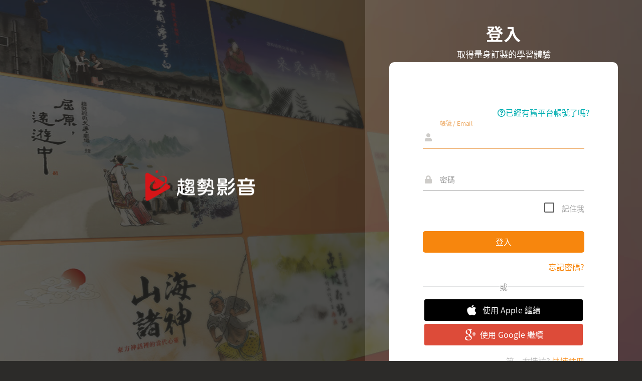

--- FILE ---
content_type: text/html; charset=utf-8
request_url: https://video.trend.org/accounts/login/?next=/course/%25E5%2582%2585%25E4%25BD%25A9%25E6%25A6%25AE%25E8%25AB%2587%25E8%258E%258A%25E5%25AD%2590%25E9%25A4%258A%25E7%2594%259F%25E4%25B8%25BB/
body_size: 6542
content:
<!DOCTYPE html><!--[if lt IE 7]><html class="no-js lt-ie9 lt-ie8 lt-ie7"><![endif]--><!--[if IE 7]><html class="no-js lt-ie9 lt-ie8"><![endif]--><!--[if IE 8]><html class="no-js lt-ie9"><![endif]--><html class="no-js"><head><style>.async-hide { opacity: 0 !important}</style><script>(function(a,s,y,n,c,h,i,d,e){s.className+=' '+y;h.start=1*new Date;
  h.end=i=function(){s.className=s.className.replace(RegExp(' ?'+y),'')};
  (a[n]=a[n]||[]).hide=h;setTimeout(function(){i();h.end=null},c);h.timeout=c;
  })(window,document.documentElement,'async-hide','dataLayer',4000,
  {'GTM-T3ZZ374':true});</script><script>(function(w,d,s,l,i){w[l]=w[l]||[];w[l].push({'gtm.start':
      new Date().getTime(),event:'gtm.js'});var f=d.getElementsByTagName(s)[0],
      j=d.createElement(s),dl=l!='dataLayer'?'&l='+l:'';j.async=true;j.src=
      'https://www.googletagmanager.com/gtm.js?id='+i+dl+ '';f.parentNode.insertBefore(j,f);
      })(window,document,'script','dataLayer','GTM-T3ZZ374');</script><script>
        window.dataLayer = window.dataLayer || [];
        function gtag(){dataLayer.push(arguments);}
        var observer = new PerformanceObserver(function(list){
          for (var i = 0; i < list.getEntries().length; i++) {
            entry = list.getEntries()[i];
            var metricName = entry.name;
            var time = Math.round(entry.startTime + entry.duration);
            console.log(metricName);
            
            gtag('event', 'page_performance', {
              'metric_name': metricName,
              'metric_value': time,
              'metric_type': 'paint_timing'
            });
          }
        });
        observer.observe({entryTypes: ['paint']});
    </script><script src="https://browser.sentry-cdn.com/7.1.1/bundle.min.js"></script><script>
        Sentry.init({ dsn: 'https://aeb2dd2e20b4562ce63aaeb5b0e75d1d@o4508930276458496.ingest.us.sentry.io/4509908496482304', environment: 'prod' });
      </script><title>登入</title><meta charset="utf-8"/><link href="/static/images/benkyo/favicon.ico" rel="shortcut icon"/><meta content="" name="description"/><meta content="width=device-width, initial-scale=1" name="viewport"/><meta content="width=device-width, initial-scale=1" name="viewport"/><meta content="趨勢影音-我的人文自選課" property="og:title"/><meta content="https://trendplus-img.s3.amazonaws.com/images/share_link.original.jpg" property="og:image"/><meta content="趨勢影音平台由趨勢教育基金會與趨勢科技共同創建，提供深度人文藝術課程、演講、戲劇影片，歡迎您收看。" property="og:description"/><meta content="https://video.trend.org/accounts/login/?next=/course/%25E5%2582%2585%25E4%25BD%25A9%25E6%25A6%25AE%25E8%25AB%2587%25E8%258E%258A%25E5%25AD%2590%25E9%25A4%258A%25E7%2594%259F%25E4%25B8%25BB/" property="og:url"/><link href="https://fonts.googleapis.com/icon?family=Material+Icons" rel="stylesheet"/><link href="https://fonts.googleapis.com/css?family=Noto+Sans+TC:400,500,700" rel="stylesheet"/><link href="https://cdnjs.cloudflare.com/ajax/libs/materialize/1.0.0-rc.2/css/materialize.min.css" rel="stylesheet"/><link href="/static/css/benkyo/main.3fd33c481551.css" rel="stylesheet" type="text/css"/><link crossorigin="anonymous" href="https://use.fontawesome.com/releases/v5.15.4/css/all.css" integrity="sha384-DyZ88mC6Up2uqS4h/KRgHuoeGwBcD4Ng9SiP4dIRy0EXTlnuz47vAwmeGwVChigm" rel="stylesheet"/><link href="/static/images/apple-touch-icon-192x192.e96daa61297a.png" rel="apple-touch-icon" sizes="192x192"/><script src="https://cdnjs.cloudflare.com/ajax/libs/materialize/1.0.0-rc.2/js/materialize.js"></script><style>html, body > *, button, input, optgroup, select, textarea { font-family: Noto Sans TC, Microsoft JhengHei !important; } .auth-form a{ color: #F7860D; } .auth-form .helper-text{ color: #fff; } input[type=email]:not(.browser-default):focus:not([readonly])+label, input[type=text]:not(.browser-default):focus:not([readonly])+label, input[type=password]:not(.browser-default):focus:not([readonly])+label{ color: #EDA861; } input[type=email]:not(.browser-default):focus:not([readonly]), input[type=text]:not(.browser-default):focus:not([readonly]), input[type=password]:not(.browser-default):focus:not([readonly]){ border-bottom: 1px solid #EDA861; -webkit-box-shadow: 0 1px 0 0 #EDA861; box-shadow: 0 1px 0 0 #EDA861; } .btn{ background-color:transparent; color:#EDA861; border: 1px solid #EDA861; } .btn:hover{ background-color:transparent; } .error{ color:red; padding: .5em 0 0 2.5em !important; margin: 0; } .content-pannel { position: relative; } /* label color */ .input-field { color: #fff; } /* label focus color */ .input-field input[type=text]:focus + label { color: #000; } /* label underline focus color */ .input-field input[type=text]:focus { border-bottom: 1px solid #000; box-shadow: 0 1px 0 0 #000; } /* valid color */ .input-field input[type=text].valid { border-bottom: 1px solid #000; box-shadow: 0 1px 0 0 #000; } /* invalid color */ .input-field input[type=text].invalid { border-bottom: 1px solid #000; box-shadow: 0 1px 0 0 #000; } /* icon prefix focus color */ .input-field .prefix.active { color: #000; } @media (min-width: 768px) { .c2{ width: 16.6666666667%; margin-left: auto; left: auto; right: auto; } .c8{ width: 66.6666666667%; margin-left: auto; left: auto; right: auto; } } @media (max-width: 768px) { .c2{ width: 0; margin-left: auto; left: auto; right: auto; } .c8{ width: 100%; margin-left: auto; left: auto; right: auto; } } [type="checkbox"].filled-in:checked+span:not(.lever):after{ top: 0; width: 20px; height: 20px; border: 2px solid #f7860d; background-color: #f7860d; z-index: 0; } .form{ padding:5.5em 3.5em 3.5em 3.5em; background-color:#fff; border-radius: 10px; position: relative; } .minor_btn{ background-color: #fff !important; border: 1px solid #f7860d; color: #f7860d; border-radius: 5px; padding: 5px 10px; font-size:16px; width: 117px; height: 43px; text-align: center; line-height: 33px; cursor:pointer; } .primary_btn { background-color: #f7860d; border: none; color:#fff; border-radius: 5px; padding: 5px 10px; font-size:16px; width: 100%; height: 43px; text-align: center; line-height: 33px; cursor:pointer; } button.primary_btn:focus { background-color: #f7860d; } .disable { cursor: default; } .primary_btn.loading { background-color: gray; cursor: default; } body, body>div{ height: 100%; } .content{ -webkit-box-sizing: border-box; box-sizing: border-box; height: 100%; float: right; min-height: 100vh; width: 40%; min-width: 552px; background-color: rgb(255, 255, 255, 0.2); padding: 3em; font-size: 16px; } .background-image{ position: fixed; z-index: 0; height: 100%; background-size: cover; opacity: 0.3; top: 0; left: 0; bottom: 0; right: 0; overflow: hidden; } @media (max-width:768px){ .content{ width: 100%; min-width: 100%; padding-left: 15px; padding-right: 15px; padding-top: 1em; } .form.form { padding-left: 15px; padding-right: 15px; padding-top: 1em; padding-bottom: 1em; } .logo{ display: none; } .input-field { margin: 0.25 rem !important; } .primary_btn { line-height: 18px; height: 30px; } .loginBtn.loginBtn { line-height: 30px; height: 30px; } .title.title { font-size: 1.5em; } .activity.activity div { font-size: 14px; margin-bottom: 3px; padding: 4px 10px 1px 10px; } .grecaptcha-badge { z-index: -1; } } .logo{ position: fixed; z-index: 1; top: calc( (100% - 42px)/2 ); left: calc( (60% - 150px )/2 ); text-align: center; } @media (max-width:1400px) and (min-width:768px){ .logo{ left: calc( (100% - 552px - 150px )/2 ) !important; } .logo .font{ font-size:26px !important; } } .logo .font{ text-align:center; font-size:35px; } .title{ font-size: 2.3rem; font-weight:600; text-align:center; margin-top:0; position: relative; } .help-username, .help-login, .help-mobile, .help-pwd, .error-text { display: none; } #id_username:focus~ul>li, #id_email:focus~ul>li, #id_password1:focus~ul>li { display: none; } #id_username:focus~.help-username, #id_login:focus~.help-login, #id_mobile:focus~.help-mobile, #id_password1:focus~.help-pwd { display: block; } .help-text{ position: relative; min-height: 18px; font-size: 15px; padding-left:2.5rem; } .input-field.col label{ left: 3rem !important; } .icon{ color: #CECCC9; position: absolute; top: 15px; left: 15px; } input{ text-indent: 2.25em; color:#000; } .error{ padding-left: 2.5em !important; } .errorlist{ color:red; } .horizontal-box{ display: -webkit-box; display: -moz-box; display: -webkit-flex; display: -ms-flexbox; display: box; display: flex; -webkit-box-orient: horizontal; -moz-box-orient: horizontal; -o-box-orient: horizontal; -webkit-flex-direction: row; -ms-flex-direction: row; flex-direction: row; } .horizontal-box.align-items-spacebetween{ -webkit-box-pack: justify; -moz-box-pack: justify; -o-box-pack: justify; -ms-flex-pack: justify; -webkit-justify-content: space-between; justify-content: space-between; -webkit-box-align: center; -moz-box-align: center; -o-box-align: center; -ms-flex-align: center; -webkit-align-items: center; align-items: center; margin-bottom: 10px; } .divider{ margin: 0px; height: 1px; border: none; background-color: #e3e4e5; flex: 1; -webkit-flex: 1; } /* Shared */ .loginBtn { box-sizing: border-box; position: relative; /* width: 13em; - apply for fixed size */ margin: 0.2em; padding: 0 15px 0 46px; border: none; text-align: left; line-height: 43px; white-space: nowrap; border-radius: 0.2em; font-size: 16px; color: #FFF !important; display: block; text-align: center; } .loginBtn:before { content: ""; box-sizing: border-box; position: absolute; top: 0; left: 0; width: calc(50% - 55px); height: 100%; } .loginBtn:focus { outline: none; } .loginBtn:active { box-shadow: inset 0 0 0 32px rgba(0,0,0,0.1); } input{ background-color: #FFFFFF !important; color: #555 !important; -webkit-box-shadow: 0 0 0 1000px white inset !important; -webkit-text-fill-color: #555555 !important; } .socialaccount { display: none; } .webview { text-align: right; display: none; } .webview > * { color:#00AEB1 !important; cursor: pointer; text-align: right; } /* Apple */ .loginBtn--apple { background-color:#000; } .loginBtn--apple:before { background: url("/static/images/icon_apple.e8089d686ec9.png") 100% no-repeat; background-size: 18px; } /* Facebook */ .loginBtn--facebook { background-color: #4C69BA; background-image: linear-gradient(#4C69BA, #3B55A0); text-shadow: 0 -1px 0 #354C8C; } .loginBtn--facebook:before { background: url("/static/images/icon_facebook.65f80db8b04f.png") 100% no-repeat; width: calc(50% - 60px); } .loginBtn--facebook:hover, .loginBtn--facebook:focus { background-color: #5B7BD5; background-image: linear-gradient(#5B7BD5, #4864B1); } /* Google */ .loginBtn--google { background: #DD4B39; } .loginBtn--google:before { background: url("/static/images/icon_google.433285ea90db.png") 100% no-repeat; background-size: 22px; } .loginBtn--google:hover, .loginBtn--google:focus { background: #E74B37; } @media all and (-ms-high-contrast: none), (-ms-high-contrast: active) { .socialaccount{ display:none; } .socialaccountIE{ display:block !important; } } @supports (-ms-accelerator:true) { .socialaccount{ display:none; } .socialaccountIE{ display:block !important; } }</style><!--[if IE]>.socialaccount{ display:none; } .socialaccountIE{ display:block !important; }<![endif]--><!--[if IE]>.ss{ display:none; }<![endif]--><script src="https://cdnjs.cloudflare.com/ajax/libs/jquery/3.3.1/jquery.min.js"></script><script src="https://www.google.com/recaptcha/api.js"></script><script>
    function isWebview() {
      var useragent = navigator.userAgent;
      var rules = [
        'WebView',
        '(iPhone|iPod|iPad)(?!.*Safari/)',
        'Android.*(wv|.0.0.0)'
      ];
      var regex = new RegExp(`(${rules.join('|')})`, 'ig');
      return Boolean(useragent.match(regex));
    }

    function checkRegex(obj, obj2) {
      var result = false;
      var help = obj.parent().find('.helper-text');
      var label = obj.parent().find('>label');
      var error = obj.parent().find('.error');
      var errorMsg = error.find('>li');
      var errorText = obj.parent().find('.error-text').text();

      var regex = error.attr('regex');
      var required = error.attr('require') == 'true' ? true : false;

      if (obj.val() == '') {
        if (required && obj.is(':visible')) {
          errorMsg.text('此欄位為必填');
          help.hide();
        } else {
          errorMsg.text('');
          help.show();
          result = true;
        }
      } else {
        if (regex) {
          if (obj.val().match(regex)) {
            errorMsg.text('');
            help.show();
            result = true;
          } else {
            if (errorText ==''){
              errorMsg.text('錯誤的' + label.text() + '格式');
            }else{
              errorMsg.text(errorText);
            }
            help.hide();
          }
        } else {
          //check is same
          if (obj2) {
            if (obj.val() != obj2.val()) {
              errorMsg.text('密碼不一致，請重新輸入');
              help.hide();
            } else {
              errorMsg.text('');
              help.show();
              result = true;
            }
          }
        }
      }
      return result;
    }

    function checkCanSubmit() {
      var result = true;
      var errors = $('form .error');
      $.each(errors, function(i, v) {
        if ($.trim($(v).text()) != '') {
          result = false;
        }
      });

      $('button[type=submit]')[result?'removeClass': 'addClass']('disable')
        .prop('disabled', !result);

      return result;
    }

    function onSubmit() {
      if (document.querySelector('form'))
        document.querySelector('form').submit();
    }

    $(function() {
      if (!isWebview()) {
        $('.socialaccount').show();
      } else {
        $('.webview').show();
      }
      $(
        '#id_username, #id_login, #id_email, #id_mobile, #id_password1, #id_password2'
      ).change(function() {
        var checkRex = checkRegex($(this));

        checkCanSubmit();
      });
      $('#id_password1').keyup(function() {
        $('.input-pw2').css({ display: 'block' });
      });
      $('#id_password2').change(function() {
        checkRegex($(this), $('#id_password1'));
        checkCanSubmit();
      });

      $('button[type=submit]').on('click', function(e) {
        e.preventDefault();
        $(
          '#id_username, #id_login, #id_email, #id_mobile, #id_password1, #id_password2'
        ).each(function() {
          checkRegex($(this));
        });
        if (checkCanSubmit()) onSubmit();
      });
    });
  </script></head><body><noscript><iframe height="0" src="https://www.googletagmanager.com/ns.html?id=GTM-T3ZZ374" style="display:none;visibility:hidden" width="0"></iframe></noscript><div id="fb-root"></div><script id="allauth-facebook-settings" type="application/json">
{"appId": "153773084698834", "version": "v17.0", "sdkUrl": "//connect.facebook.net/zh_TW/sdk.js", "initParams": {"appId": "153773084698834", "version": "v17.0", "cookie": true, "xfbml": true, "status": true, "autoLogAppEvents": true}, "loginOptions": {"scope": "email,public_profile"}, "loginByTokenUrl": "https://video.trend.org/accounts/facebook/login/token/", "cancelUrl": "https://video.trend.org/accounts/social/login/cancelled/", "logoutUrl": "https://video.trend.org/accounts/logout/", "loginUrl": "https://video.trend.org/accounts/facebook/login/", "errorUrl": "https://video.trend.org/accounts/social/login/error/", "csrfToken": "HrD21czfTFq7h9b5kWqwFaR6LcDi1x9odXxwaTzZSWqHZvSBPQZ1oqgsjhtQ1FA3"}
</script><script src="/static/facebook/js/fbconnect.ce85e4f1e7d7.js" type="text/javascript"></script><div><div class="background-image" style="background-image: url(/static/images/login-bg.jpg);"></div><div class="logo"><a href="/"><img src="/static/images/logo_white_500x200.png" width="220"/></a></div><div class="content"><div class="content-pannel"><h4 class="title">登入</h4><script>
    var django_recaptcha_callbacks = []

    var djangoRecaptchaOnLoadCallback = function() {
        django_recaptcha_callbacks.forEach(function(callback) {
            callback();
        });
    }
</script><h6 style="text-align:center;position: relative;">取得量身訂製的學習體驗</h6><form action="/accounts/login/" class="auth-form" id="login_form" method="post"><input name="csrfmiddlewaretoken" type="hidden" value="Bqh1Cz7PLmO989FXZrzqFUXpQoH5BwUU7WbvLg7zKDOJQvmtul8VoamLotxDBElz"/><input name="next" type="hidden" value="/course/%E5%82%85%E4%BD%A9%E6%A6%AE%E8%AB%87%E8%8E%8A%E5%AD%90%E9%A4%8A%E7%94%9F%E4%B8%BB/"/><div class="row form"><a href="/faq/?anchor=account_transfer" id="btn_faq" style="color:#00AEB1;cursor: pointer;text-align: right;display: block;"><i class="far fa-question-circle"></i>已經有舊平台帳號了嗎?</a><div class="input-field col s12"><input autocomplete="off" autofocus="autofocus" id="id_login" maxlength="150" name="login" required="" type="text"/><label for="id_login">帳號 / Email</label><i class="fas fa-user icon"></i></div><div class="input-field col s12"><input id="id_password" name="password" required="" type="password"/><label for="id_password">密碼</label><i class="fas fa-lock icon"></i></div><div class="col s12"><label style="float:right"><input class="filled-in" id="id_remember" name="remember" type="checkbox"/><span>記住我</span></label></div><div class="col s12" style="text-align:center;margin-top: 2em;"><button class="primary_btn" id="login" style="float:right;" type="submit">登入</button></div><div class="col s12"><p style="float:right;"><a href="/accounts/password/reset/" id="forget_pwd" style="cursor:pointer;">忘記密碼?</a></p></div><div class="socialaccountIE" style="display:none;"><div class="col s12"><p style="color:#000000">提醒: 若您想使用 Google 帳號來登入或註冊網站, 請使用 非IE 瀏覽器。</p></div></div><div class="webview col s12"><i class="far fa-question-circle"></i> <a href="/faq/?anchor=inapp_login_signup">為何沒有用Google帳號的註冊方式?</a></div><div class="socialaccount"><div class="col s12 horizontal-box align-items-spacebetween"><hr class="divider"/><span style="color:#9e9e9e;">或</span><hr class="divider"/></div><div class="col s12"><a class="loginBtn loginBtn--apple" href="/accounts/apple/login/?method=oauth2&amp;next=%2Fcourse%2F%25E5%2582%2585%25E4%25BD%25A9%25E6%25A6%25AE%25E8%25AB%2587%25E8%258E%258A%25E5%25AD%2590%25E9%25A4%258A%25E7%2594%259F%25E4%25B8%25BB%2F">使用 Apple 繼續</a></div><div class="col s12"><a class="loginBtn loginBtn--google" href="/accounts/google/login/?method=oauth2&amp;next=%2Fcourse%2F%25E5%2582%2585%25E4%25BD%25A9%25E6%25A6%25AE%25E8%25AB%2587%25E8%258E%258A%25E5%25AD%2590%25E9%25A4%258A%25E7%2594%259F%25E4%25B8%25BB%2F">使用 Google 繼續</a></div></div><div class="col s12"><p style="float:right;color: #adadad;">第一次造訪? <a href="/signup/?next=/course/%25E5%2582%2585%25E4%25BD%25A9%25E6%25A6%25AE%25E8%25AB%2587%25E8%258E%258A%25E5%25AD%2590%25E9%25A4%258A%25E7%2594%259F%25E4%25B8%25BB/" id="btn_sigup" style="cursor:pointer;">快速註冊</a></p></div></div></form><script async="" defer="" src="https://google.com/recaptcha/api.js?onload=djangoRecaptchaOnLoadCallback&amp;render=explicit"></script></div></div></div></body></html>

--- FILE ---
content_type: text/css; charset="utf-8"
request_url: https://video.trend.org/static/css/benkyo/main.3fd33c481551.css
body_size: 1437
content:
* { -webkit-overflow-scrolling: touch; }

html, body { font-family: Noto Sans, Noto Sans TC, Microsoft JhengHei, "PingFang TC", "Helvetica Neue", "Helvetica", "Arial", sans-serif !important; background: #2c2b29; width: 100%; color: #fff; min-height: 100vh; position: relative; }

html a, body a { color: #fff; }

body { display: flex; flex-direction: column; }

.f-popover { color: #172b4d; height: auto !important; }

@font-face { font-family: "Noto Sans TC"; font-style: normal; font-weight: 100; src: url(//fonts.gstatic.com/ea/notosanstc/v1/NotoSansTC-Thin.woff2) format("woff2"), url(//fonts.gstatic.com/ea/notosanstc/v1/NotoSansTC-Thin.woff) format("woff"), url(//fonts.gstatic.com/ea/notosanstc/v1/NotoSansTC-Thin.otf) format("opentype"); font-display: fallback; }

@font-face { font-family: "Noto Sans TC"; font-style: normal; font-weight: 300; src: url(//fonts.gstatic.com/ea/notosanstc/v1/NotoSansTC-Light.woff2) format("woff2"), url(//fonts.gstatic.com/ea/notosanstc/v1/NotoSansTC-Light.woff) format("woff"), url(//fonts.gstatic.com/ea/notosanstc/v1/NotoSansTC-Light.otf) format("opentype"); font-display: fallback; }

@font-face { font-family: "Noto Sans TC"; font-style: normal; font-weight: 400; src: url(//fonts.gstatic.com/ea/notosanstc/v1/NotoSansTC-Regular.woff2) format("woff2"), url(//fonts.gstatic.com/ea/notosanstc/v1/NotoSansTC-Regular.woff) format("woff"), url(//fonts.gstatic.com/ea/notosanstc/v1/NotoSansTC-Regular.otf) format("opentype"); font-display: fallback; }

@font-face { font-family: "Noto Sans TC"; font-style: normal; font-weight: 500; src: url(//fonts.gstatic.com/ea/notosanstc/v1/NotoSansTC-Medium.woff2) format("woff2"), url(//fonts.gstatic.com/ea/notosanstc/v1/NotoSansTC-Medium.woff) format("woff"), url(//fonts.gstatic.com/ea/notosanstc/v1/NotoSansTC-Medium.otf) format("opentype"); font-display: fallback; }

@font-face { font-family: "Noto Sans TC"; font-style: normal; font-weight: 700; src: url(//fonts.gstatic.com/ea/notosanstc/v1/NotoSansTC-Bold.woff2) format("woff2"), url(//fonts.gstatic.com/ea/notosanstc/v1/NotoSansTC-Bold.woff) format("woff"), url(//fonts.gstatic.com/ea/notosanstc/v1/NotoSansTC-Bold.otf) format("opentype"); font-display: fallback; }

@font-face { font-family: "Noto Sans TC"; font-style: normal; font-weight: 900; src: url(//fonts.gstatic.com/ea/notosanstc/v1/NotoSansTC-Black.woff2) format("woff2"), url(//fonts.gstatic.com/ea/notosanstc/v1/NotoSansTC-Black.woff) format("woff"), url(//fonts.gstatic.com/ea/notosanstc/v1/NotoSansTC-Black.otf) format("opentype"); font-display: fallback; }

.root, .content-wrap { width: 100%; flex: 1 0 auto; }

input { color: #fff; }

input:-webkit-autofill, input:-webkit-autofill:hover, input:-webkit-autofill:focus, input:-webkit-autofill:active { -webkit-box-shadow: 0 0 0px 1000px rgba(192, 192, 192, 0) inset; transition: background-color 5000s ease-in-out 0s; -webkit-text-fill-color: #fff; }

.main-bar { background-color: #111111; height: 60px; z-index: 110; width: 100%; position: relative; }

.main-bar .container { position: relative; max-width: 1240px; margin: 0 auto; z-index: 10; padding: 0; padding-top: 18px; }

@media (max-width: 1240px) { .main-bar .container { margin: 0 12px; } }

.main-bar .container:after { content: ""; clear: both; }

.main-bar .container .logo { min-width: 12vw; float: left; margin-top: -8px; }

.main-bar .container .logo > div { width: 168px; height: 85px; background-size: contain; background-position: center; text-indent: 100%; overflow: hidden; }

.main-bar .container .logo img { height: 36px; }

.main-bar .container .searchdiv { display: inline; }

.main-bar .container .searchdiv img { float: left; margin-right: 5px; }

.main-bar .container .searchdiv .searchbar { float: left; margin-left: 2vw; position: relative; }

.main-bar .container .searchdiv .searchbar .search { width: 20vw; }

.main-bar .container .searchdiv .searchbar .search input { width: 100%; background: #111111; border: none; outline: none; color: #9a9b9d; font-size: 16px; line-height: 22px; border-bottom: 1px solid #9a9b9d; }

.main-bar .container .searchdiv .searchbar .search input::placeholder { color: #9a9b9d; }

.main-bar .container .searchdiv .searchbar .search .fa-search { position: absolute; right: 0; top: 5px; cursor: pointer; }

.main-bar .container .searchdiv .searchbar .search .fa-search:focus { color: red; }

.main-bar .container .searchdiv .searchbar .search input:focus { border-bottom: 1px solid #e8a85f; }

.main-bar .container .searchdiv .searchbar .search input:focus + .fa-search { color: #e8a85f; }

.main-bar .container .user-wrap { float: right; }

.main-bar .container .user-wrap .item { display: inline-block; vertical-align: middle; margin-left: 10px; position: relative; }

.main-bar .container .login { width: 83px; font-size: 18px; background-color: transparent; border-radius: 10px; color: white; }

footer { background-color: #0f0f01; position: relative; margin-top: 40px; }

footer .container { position: relative; max-width: 1240px; width: 100%; margin: 0 auto; padding: 0; padding: 18px 0; z-index: 10; }

footer .container > div { padding: 0 10px; margin: 0; }

.tag { display: inline-block; height: 24px; line-height: 24px; border: 1px solid #00bd9e; font-size: 13px; padding: 0 8px; }

.tag:not(:first-child) { margin-left: 12px; }

.content-wrap { position: relative; max-width: 1240px; margin: 0 auto; }

.content-wrap .home { margin-top: -20px; margin-left: -10px; }

.content-wrap * { letter-spacing: 1px; }

.slick-slide { will-change: opacity; }

/* https://github.com/aniketmandle-sopho/techboard/issues/18 */
.responsive-object { position: relative; }

.responsive-object iframe, .responsive-object object, .responsive-object embed { position: absolute; top: 0; left: 0; width: 100%; height: 100%; }

input:focus, select:focus, a:focus, :focus { outline: none; }

.clickable { cursor: pointer; }

.modal { color: black; }

.jquery-modal.blocker.current { z-index: 9999; }

.jquery-modal.blocker.current .modal { border-radius: 3px; }

.jquery-modal.blocker.current .modal a.close-modal[class*="icon-"] { font-size: 18px; top: -25px; right: -25px; width: 25px; height: 25px; color: #000; line-height: 1.3; text-align: center; text-decoration: none; text-indent: 0; background: #fff; border-radius: 26px; box-shadow: 1px 1px 5px rgba(0, 0, 0, 0.5); }

.foot_links > a { font-size: 16px; color: #7e7e7e; padding-right: 40px; margin-top: 12px; display: inline-block; }

.foot_links > a:hover { color: #b3b3b3; }

@media only screen and (max-width: 500px) { .foot_links > a:hover { padding-right: 8px !important; } }

.foot_links > a.active { color: #b3b3b3; }

.foor_text { color: #5e5e5e; font-size: 14px; }

#languageSelectForm { display: inline-block; padding-top: 40px; }

#languageSelector { background-color: #0f0f01; color: #fff; border: none; border-bottom: 0.5px solid #fff; }

.fa-globe-asia { color: #fff; }

.theme-word { color: #e8a85f; }

.theme-link { color: #d29958; }

.gitlab { color: #fff; }

.ScrollToTop { z-index: 15; position: fixed; bottom: 63px; right: 20px; font-size: 32px; cursor: pointer; display: none; }

.ScrollToTop .fa-window-minimize { display: inherit; margin-bottom: -10px; font-size: 28px; color: #d29958; }

.ScrollToTop .fa-arrow-up { font-weight: 900; color: #d29958; }

.footer_icon { margin-right: 10px; }

.footer_icon span { font-size: 20px; }

.full-width { width: 100%; height: fit-content; }
